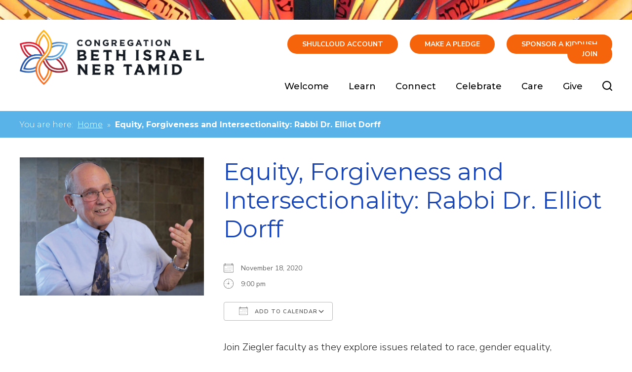

--- FILE ---
content_type: text/html; charset=UTF-8
request_url: https://www.cbintmilwaukee.org/events/equity-forgiveness-and-intersectionality-rabbi-dr-elliot-dorff/
body_size: 14156
content:
<!DOCTYPE html>
<!--[if IEMobile 7 ]> <html dir="ltr" lang="en-US" prefix="og: https://ogp.me/ns#"class="no-js iem7"> <![endif]-->
<!--[if lt IE 7 ]> <html dir="ltr" lang="en-US" prefix="og: https://ogp.me/ns#" class="no-js ie6"> <![endif]-->
<!--[if IE 7 ]>    <html dir="ltr" lang="en-US" prefix="og: https://ogp.me/ns#" class="no-js ie7"> <![endif]-->
<!--[if IE 8 ]>    <html dir="ltr" lang="en-US" prefix="og: https://ogp.me/ns#" class="no-js ie8"> <![endif]-->
<!--[if (gte IE 9)|(gt IEMobile 7)|!(IEMobile)|!(IE)]><!--><html dir="ltr" lang="en-US" prefix="og: https://ogp.me/ns#" class="no-js"><!--<![endif]-->

<head>

    <meta charset="utf-8">
    <title>Equity, Forgiveness and Intersectionality: Rabbi Dr. Elliot Dorff | Congregation Beth Israel Ner Tamid - Milwaukee, WI Conservative Synagogue</title>
    <meta name="viewport" content="width=device-width, initial-scale=1.0">
    <meta name="description" content="">
    <meta name="author" content="">

	<!-- Open graph tags -->
        <meta property="og:title" content="Equity, Forgiveness and Intersectionality: Rabbi Dr. Elliot Dorff" />
	<meta property="og:description" content="" />
    <meta property="og:url" content="https://www.cbintmilwaukee.org/events/equity-forgiveness-and-intersectionality-rabbi-dr-elliot-dorff/" />
    <meta property="og:image:url" content="https://www.cbintmilwaukee.org/wp-content/uploads/2020/10/elliot-dorff.jpg" />
    <meta property="og:image:type" content="image/jpeg" />
	<meta property="og:image:width" content="1500" />
	<meta property="og:image:height" content="788" />
    
	<!-- CSS -->
    <link type="text/css" href="https://www.cbintmilwaukee.org/wp-content/themes/cbintmilwaukee/css/bootstrap.min.css" rel="stylesheet">
    <link type="text/css" href="https://www.cbintmilwaukee.org/wp-content/themes/cbintmilwaukee/style.css" rel="stylesheet" media="screen">
    <link type="text/css" href="https://www.cbintmilwaukee.org/wp-content/themes/cbintmilwaukee/navigation.css" rel="stylesheet" media="screen">

		
    <!-- HTML5 shim, for IE6-8 support of HTML5 elements -->
    <!--[if lt IE 9]><script src="http://html5shim.googlecode.com/svn/trunk/html5.js"></script><![endif]-->

    <!-- Favicon and touch icons -->
    <link rel="apple-touch-icon-precomposed" sizes="144x144" href="https://www.cbintmilwaukee.org/wp-content/themes/cbintmilwaukee/icons/apple-touch-icon-144-precomposed.png">
    <link rel="apple-touch-icon-precomposed" sizes="114x114" href="https://www.cbintmilwaukee.org/wp-content/themes/cbintmilwaukee/icons/apple-touch-icon-114-precomposed.png">
	<link rel="apple-touch-icon-precomposed" sizes="72x72" href="https://www.cbintmilwaukee.org/wp-content/themes/cbintmilwaukee/icons/apple-touch-icon-72-precomposed.png">
	<link rel="apple-touch-icon-precomposed" href="https://www.cbintmilwaukee.org/wp-content/themes/cbintmilwaukee/icons/apple-touch-icon-57-precomposed.png">
	<link rel="shortcut icon" href="https://www.cbintmilwaukee.org/wp-content/themes/cbintmilwaukee/icons/favicon.png">
    
    <!-- Google Fonts -->
	<link rel="preconnect" href="https://fonts.googleapis.com">
	<link rel="preconnect" href="https://fonts.gstatic.com" crossorigin>
	<link href="https://fonts.googleapis.com/css2?family=Montserrat:ital,wght@0,100..900;1,100..900&family=Nunito+Sans:ital,opsz,wght@0,6..12,200..1000;1,6..12,200..1000&display=swap" rel="stylesheet">
    
    <!-- Google Analytics -->
	<script type="text/javascript">

	  var _gaq = _gaq || [];
	  _gaq.push(['_setAccount', 'UA-32629302-1']);
	  _gaq.push(['_trackPageview']);

	  (function() {
		var ga = document.createElement('script'); ga.type = 'text/javascript'; ga.async = true;
		ga.src = ('https:' == document.location.protocol ? 'https://ssl' : 'http://www') + '.google-analytics.com/ga.js';
		var s = document.getElementsByTagName('script')[0]; s.parentNode.insertBefore(ga, s);
	  })();

	</script>
    
    <!-- Feeds -->
    <link rel="pingback" href="https://www.cbintmilwaukee.org/xmlrpc.php" />
    <link rel="alternate" type="application/rss+xml" title="Congregation Beth Israel Ner Tamid" href="https://www.cbintmilwaukee.org/feed/" />
    <link rel="alternate" type="application/atom+xml" title="Congregation Beth Israel Ner Tamid" href="https://www.cbintmilwaukee.org/feed/atom/" />

	<!-- Wordpress head functions -->    
        	<style>img:is([sizes="auto" i], [sizes^="auto," i]) { contain-intrinsic-size: 3000px 1500px }</style>
	
		<!-- All in One SEO 4.9.3 - aioseo.com -->
	<meta name="robots" content="max-image-preview:large" />
	<meta name="author" content="Hirsch Fishman"/>
	<link rel="canonical" href="https://www.cbintmilwaukee.org/events/equity-forgiveness-and-intersectionality-rabbi-dr-elliot-dorff/" />
	<meta name="generator" content="All in One SEO (AIOSEO) 4.9.3" />
		<meta property="og:locale" content="en_US" />
		<meta property="og:site_name" content="Congregation Beth Israel Ner Tamid | Milwaukee, WI Conservative Synagogue" />
		<meta property="og:type" content="article" />
		<meta property="og:title" content="Equity, Forgiveness and Intersectionality: Rabbi Dr. Elliot Dorff | Congregation Beth Israel Ner Tamid - Milwaukee, WI Conservative Synagogue" />
		<meta property="og:url" content="https://www.cbintmilwaukee.org/events/equity-forgiveness-and-intersectionality-rabbi-dr-elliot-dorff/" />
		<meta property="article:published_time" content="2020-10-28T02:02:29+00:00" />
		<meta property="article:modified_time" content="2020-10-28T02:26:40+00:00" />
		<meta name="twitter:card" content="summary" />
		<meta name="twitter:title" content="Equity, Forgiveness and Intersectionality: Rabbi Dr. Elliot Dorff | Congregation Beth Israel Ner Tamid - Milwaukee, WI Conservative Synagogue" />
		<script type="application/ld+json" class="aioseo-schema">
			{"@context":"https:\/\/schema.org","@graph":[{"@type":"BreadcrumbList","@id":"https:\/\/www.cbintmilwaukee.org\/events\/equity-forgiveness-and-intersectionality-rabbi-dr-elliot-dorff\/#breadcrumblist","itemListElement":[{"@type":"ListItem","@id":"https:\/\/www.cbintmilwaukee.org#listItem","position":1,"name":"Home","item":"https:\/\/www.cbintmilwaukee.org","nextItem":{"@type":"ListItem","@id":"https:\/\/www.cbintmilwaukee.org\/events\/#listItem","name":"Events"}},{"@type":"ListItem","@id":"https:\/\/www.cbintmilwaukee.org\/events\/#listItem","position":2,"name":"Events","item":"https:\/\/www.cbintmilwaukee.org\/events\/","nextItem":{"@type":"ListItem","@id":"https:\/\/www.cbintmilwaukee.org\/events\/equity-forgiveness-and-intersectionality-rabbi-dr-elliot-dorff\/#listItem","name":"Equity, Forgiveness and Intersectionality: Rabbi Dr. Elliot Dorff"},"previousItem":{"@type":"ListItem","@id":"https:\/\/www.cbintmilwaukee.org#listItem","name":"Home"}},{"@type":"ListItem","@id":"https:\/\/www.cbintmilwaukee.org\/events\/equity-forgiveness-and-intersectionality-rabbi-dr-elliot-dorff\/#listItem","position":3,"name":"Equity, Forgiveness and Intersectionality: Rabbi Dr. Elliot Dorff","previousItem":{"@type":"ListItem","@id":"https:\/\/www.cbintmilwaukee.org\/events\/#listItem","name":"Events"}}]},{"@type":"Organization","@id":"https:\/\/www.cbintmilwaukee.org\/#organization","name":"Congregation Beth Israel Ner Tamid","description":"Milwaukee, WI Conservative Synagogue","url":"https:\/\/www.cbintmilwaukee.org\/"},{"@type":"Person","@id":"https:\/\/www.cbintmilwaukee.org\/author\/addicottweb\/#author","url":"https:\/\/www.cbintmilwaukee.org\/author\/addicottweb\/","name":"Hirsch Fishman","image":{"@type":"ImageObject","@id":"https:\/\/www.cbintmilwaukee.org\/events\/equity-forgiveness-and-intersectionality-rabbi-dr-elliot-dorff\/#authorImage","url":"https:\/\/secure.gravatar.com\/avatar\/951e73af9a0db7a607fd17ca4bd632b17385bfad894149d377fb036f7cd26d69?s=96&d=mm&r=g","width":96,"height":96,"caption":"Hirsch Fishman"}},{"@type":"WebPage","@id":"https:\/\/www.cbintmilwaukee.org\/events\/equity-forgiveness-and-intersectionality-rabbi-dr-elliot-dorff\/#webpage","url":"https:\/\/www.cbintmilwaukee.org\/events\/equity-forgiveness-and-intersectionality-rabbi-dr-elliot-dorff\/","name":"Equity, Forgiveness and Intersectionality: Rabbi Dr. Elliot Dorff | Congregation Beth Israel Ner Tamid - Milwaukee, WI Conservative Synagogue","inLanguage":"en-US","isPartOf":{"@id":"https:\/\/www.cbintmilwaukee.org\/#website"},"breadcrumb":{"@id":"https:\/\/www.cbintmilwaukee.org\/events\/equity-forgiveness-and-intersectionality-rabbi-dr-elliot-dorff\/#breadcrumblist"},"author":{"@id":"https:\/\/www.cbintmilwaukee.org\/author\/addicottweb\/#author"},"creator":{"@id":"https:\/\/www.cbintmilwaukee.org\/author\/addicottweb\/#author"},"image":{"@type":"ImageObject","url":"https:\/\/www.cbintmilwaukee.org\/wp-content\/uploads\/2020\/10\/elliot-dorff.jpg","@id":"https:\/\/www.cbintmilwaukee.org\/events\/equity-forgiveness-and-intersectionality-rabbi-dr-elliot-dorff\/#mainImage","width":800,"height":600},"primaryImageOfPage":{"@id":"https:\/\/www.cbintmilwaukee.org\/events\/equity-forgiveness-and-intersectionality-rabbi-dr-elliot-dorff\/#mainImage"},"datePublished":"2020-10-27T21:02:29-05:00","dateModified":"2020-10-27T21:26:40-05:00"},{"@type":"WebSite","@id":"https:\/\/www.cbintmilwaukee.org\/#website","url":"https:\/\/www.cbintmilwaukee.org\/","name":"Congregation Beth Israel Ner Tamid","description":"Milwaukee, WI Conservative Synagogue","inLanguage":"en-US","publisher":{"@id":"https:\/\/www.cbintmilwaukee.org\/#organization"}}]}
		</script>
		<!-- All in One SEO -->

<script type="text/javascript">
/* <![CDATA[ */
window._wpemojiSettings = {"baseUrl":"https:\/\/s.w.org\/images\/core\/emoji\/16.0.1\/72x72\/","ext":".png","svgUrl":"https:\/\/s.w.org\/images\/core\/emoji\/16.0.1\/svg\/","svgExt":".svg","source":{"concatemoji":"https:\/\/www.cbintmilwaukee.org\/wp-includes\/js\/wp-emoji-release.min.js?ver=6.8.3"}};
/*! This file is auto-generated */
!function(s,n){var o,i,e;function c(e){try{var t={supportTests:e,timestamp:(new Date).valueOf()};sessionStorage.setItem(o,JSON.stringify(t))}catch(e){}}function p(e,t,n){e.clearRect(0,0,e.canvas.width,e.canvas.height),e.fillText(t,0,0);var t=new Uint32Array(e.getImageData(0,0,e.canvas.width,e.canvas.height).data),a=(e.clearRect(0,0,e.canvas.width,e.canvas.height),e.fillText(n,0,0),new Uint32Array(e.getImageData(0,0,e.canvas.width,e.canvas.height).data));return t.every(function(e,t){return e===a[t]})}function u(e,t){e.clearRect(0,0,e.canvas.width,e.canvas.height),e.fillText(t,0,0);for(var n=e.getImageData(16,16,1,1),a=0;a<n.data.length;a++)if(0!==n.data[a])return!1;return!0}function f(e,t,n,a){switch(t){case"flag":return n(e,"\ud83c\udff3\ufe0f\u200d\u26a7\ufe0f","\ud83c\udff3\ufe0f\u200b\u26a7\ufe0f")?!1:!n(e,"\ud83c\udde8\ud83c\uddf6","\ud83c\udde8\u200b\ud83c\uddf6")&&!n(e,"\ud83c\udff4\udb40\udc67\udb40\udc62\udb40\udc65\udb40\udc6e\udb40\udc67\udb40\udc7f","\ud83c\udff4\u200b\udb40\udc67\u200b\udb40\udc62\u200b\udb40\udc65\u200b\udb40\udc6e\u200b\udb40\udc67\u200b\udb40\udc7f");case"emoji":return!a(e,"\ud83e\udedf")}return!1}function g(e,t,n,a){var r="undefined"!=typeof WorkerGlobalScope&&self instanceof WorkerGlobalScope?new OffscreenCanvas(300,150):s.createElement("canvas"),o=r.getContext("2d",{willReadFrequently:!0}),i=(o.textBaseline="top",o.font="600 32px Arial",{});return e.forEach(function(e){i[e]=t(o,e,n,a)}),i}function t(e){var t=s.createElement("script");t.src=e,t.defer=!0,s.head.appendChild(t)}"undefined"!=typeof Promise&&(o="wpEmojiSettingsSupports",i=["flag","emoji"],n.supports={everything:!0,everythingExceptFlag:!0},e=new Promise(function(e){s.addEventListener("DOMContentLoaded",e,{once:!0})}),new Promise(function(t){var n=function(){try{var e=JSON.parse(sessionStorage.getItem(o));if("object"==typeof e&&"number"==typeof e.timestamp&&(new Date).valueOf()<e.timestamp+604800&&"object"==typeof e.supportTests)return e.supportTests}catch(e){}return null}();if(!n){if("undefined"!=typeof Worker&&"undefined"!=typeof OffscreenCanvas&&"undefined"!=typeof URL&&URL.createObjectURL&&"undefined"!=typeof Blob)try{var e="postMessage("+g.toString()+"("+[JSON.stringify(i),f.toString(),p.toString(),u.toString()].join(",")+"));",a=new Blob([e],{type:"text/javascript"}),r=new Worker(URL.createObjectURL(a),{name:"wpTestEmojiSupports"});return void(r.onmessage=function(e){c(n=e.data),r.terminate(),t(n)})}catch(e){}c(n=g(i,f,p,u))}t(n)}).then(function(e){for(var t in e)n.supports[t]=e[t],n.supports.everything=n.supports.everything&&n.supports[t],"flag"!==t&&(n.supports.everythingExceptFlag=n.supports.everythingExceptFlag&&n.supports[t]);n.supports.everythingExceptFlag=n.supports.everythingExceptFlag&&!n.supports.flag,n.DOMReady=!1,n.readyCallback=function(){n.DOMReady=!0}}).then(function(){return e}).then(function(){var e;n.supports.everything||(n.readyCallback(),(e=n.source||{}).concatemoji?t(e.concatemoji):e.wpemoji&&e.twemoji&&(t(e.twemoji),t(e.wpemoji)))}))}((window,document),window._wpemojiSettings);
/* ]]> */
</script>
<style id='wp-emoji-styles-inline-css' type='text/css'>

	img.wp-smiley, img.emoji {
		display: inline !important;
		border: none !important;
		box-shadow: none !important;
		height: 1em !important;
		width: 1em !important;
		margin: 0 0.07em !important;
		vertical-align: -0.1em !important;
		background: none !important;
		padding: 0 !important;
	}
</style>
<link rel='stylesheet' id='wp-block-library-css' href='https://www.cbintmilwaukee.org/wp-includes/css/dist/block-library/style.min.css?ver=6.8.3' type='text/css' media='all' />
<style id='classic-theme-styles-inline-css' type='text/css'>
/*! This file is auto-generated */
.wp-block-button__link{color:#fff;background-color:#32373c;border-radius:9999px;box-shadow:none;text-decoration:none;padding:calc(.667em + 2px) calc(1.333em + 2px);font-size:1.125em}.wp-block-file__button{background:#32373c;color:#fff;text-decoration:none}
</style>
<link rel='stylesheet' id='aioseo/css/src/vue/standalone/blocks/table-of-contents/global.scss-css' href='https://www.cbintmilwaukee.org/wp-content/plugins/all-in-one-seo-pack/dist/Lite/assets/css/table-of-contents/global.e90f6d47.css?ver=4.9.3' type='text/css' media='all' />
<style id='global-styles-inline-css' type='text/css'>
:root{--wp--preset--aspect-ratio--square: 1;--wp--preset--aspect-ratio--4-3: 4/3;--wp--preset--aspect-ratio--3-4: 3/4;--wp--preset--aspect-ratio--3-2: 3/2;--wp--preset--aspect-ratio--2-3: 2/3;--wp--preset--aspect-ratio--16-9: 16/9;--wp--preset--aspect-ratio--9-16: 9/16;--wp--preset--color--black: #000000;--wp--preset--color--cyan-bluish-gray: #abb8c3;--wp--preset--color--white: #ffffff;--wp--preset--color--pale-pink: #f78da7;--wp--preset--color--vivid-red: #cf2e2e;--wp--preset--color--luminous-vivid-orange: #ff6900;--wp--preset--color--luminous-vivid-amber: #fcb900;--wp--preset--color--light-green-cyan: #7bdcb5;--wp--preset--color--vivid-green-cyan: #00d084;--wp--preset--color--pale-cyan-blue: #8ed1fc;--wp--preset--color--vivid-cyan-blue: #0693e3;--wp--preset--color--vivid-purple: #9b51e0;--wp--preset--gradient--vivid-cyan-blue-to-vivid-purple: linear-gradient(135deg,rgba(6,147,227,1) 0%,rgb(155,81,224) 100%);--wp--preset--gradient--light-green-cyan-to-vivid-green-cyan: linear-gradient(135deg,rgb(122,220,180) 0%,rgb(0,208,130) 100%);--wp--preset--gradient--luminous-vivid-amber-to-luminous-vivid-orange: linear-gradient(135deg,rgba(252,185,0,1) 0%,rgba(255,105,0,1) 100%);--wp--preset--gradient--luminous-vivid-orange-to-vivid-red: linear-gradient(135deg,rgba(255,105,0,1) 0%,rgb(207,46,46) 100%);--wp--preset--gradient--very-light-gray-to-cyan-bluish-gray: linear-gradient(135deg,rgb(238,238,238) 0%,rgb(169,184,195) 100%);--wp--preset--gradient--cool-to-warm-spectrum: linear-gradient(135deg,rgb(74,234,220) 0%,rgb(151,120,209) 20%,rgb(207,42,186) 40%,rgb(238,44,130) 60%,rgb(251,105,98) 80%,rgb(254,248,76) 100%);--wp--preset--gradient--blush-light-purple: linear-gradient(135deg,rgb(255,206,236) 0%,rgb(152,150,240) 100%);--wp--preset--gradient--blush-bordeaux: linear-gradient(135deg,rgb(254,205,165) 0%,rgb(254,45,45) 50%,rgb(107,0,62) 100%);--wp--preset--gradient--luminous-dusk: linear-gradient(135deg,rgb(255,203,112) 0%,rgb(199,81,192) 50%,rgb(65,88,208) 100%);--wp--preset--gradient--pale-ocean: linear-gradient(135deg,rgb(255,245,203) 0%,rgb(182,227,212) 50%,rgb(51,167,181) 100%);--wp--preset--gradient--electric-grass: linear-gradient(135deg,rgb(202,248,128) 0%,rgb(113,206,126) 100%);--wp--preset--gradient--midnight: linear-gradient(135deg,rgb(2,3,129) 0%,rgb(40,116,252) 100%);--wp--preset--font-size--small: 13px;--wp--preset--font-size--medium: 20px;--wp--preset--font-size--large: 36px;--wp--preset--font-size--x-large: 42px;--wp--preset--spacing--20: 0.44rem;--wp--preset--spacing--30: 0.67rem;--wp--preset--spacing--40: 1rem;--wp--preset--spacing--50: 1.5rem;--wp--preset--spacing--60: 2.25rem;--wp--preset--spacing--70: 3.38rem;--wp--preset--spacing--80: 5.06rem;--wp--preset--shadow--natural: 6px 6px 9px rgba(0, 0, 0, 0.2);--wp--preset--shadow--deep: 12px 12px 50px rgba(0, 0, 0, 0.4);--wp--preset--shadow--sharp: 6px 6px 0px rgba(0, 0, 0, 0.2);--wp--preset--shadow--outlined: 6px 6px 0px -3px rgba(255, 255, 255, 1), 6px 6px rgba(0, 0, 0, 1);--wp--preset--shadow--crisp: 6px 6px 0px rgba(0, 0, 0, 1);}:where(.is-layout-flex){gap: 0.5em;}:where(.is-layout-grid){gap: 0.5em;}body .is-layout-flex{display: flex;}.is-layout-flex{flex-wrap: wrap;align-items: center;}.is-layout-flex > :is(*, div){margin: 0;}body .is-layout-grid{display: grid;}.is-layout-grid > :is(*, div){margin: 0;}:where(.wp-block-columns.is-layout-flex){gap: 2em;}:where(.wp-block-columns.is-layout-grid){gap: 2em;}:where(.wp-block-post-template.is-layout-flex){gap: 1.25em;}:where(.wp-block-post-template.is-layout-grid){gap: 1.25em;}.has-black-color{color: var(--wp--preset--color--black) !important;}.has-cyan-bluish-gray-color{color: var(--wp--preset--color--cyan-bluish-gray) !important;}.has-white-color{color: var(--wp--preset--color--white) !important;}.has-pale-pink-color{color: var(--wp--preset--color--pale-pink) !important;}.has-vivid-red-color{color: var(--wp--preset--color--vivid-red) !important;}.has-luminous-vivid-orange-color{color: var(--wp--preset--color--luminous-vivid-orange) !important;}.has-luminous-vivid-amber-color{color: var(--wp--preset--color--luminous-vivid-amber) !important;}.has-light-green-cyan-color{color: var(--wp--preset--color--light-green-cyan) !important;}.has-vivid-green-cyan-color{color: var(--wp--preset--color--vivid-green-cyan) !important;}.has-pale-cyan-blue-color{color: var(--wp--preset--color--pale-cyan-blue) !important;}.has-vivid-cyan-blue-color{color: var(--wp--preset--color--vivid-cyan-blue) !important;}.has-vivid-purple-color{color: var(--wp--preset--color--vivid-purple) !important;}.has-black-background-color{background-color: var(--wp--preset--color--black) !important;}.has-cyan-bluish-gray-background-color{background-color: var(--wp--preset--color--cyan-bluish-gray) !important;}.has-white-background-color{background-color: var(--wp--preset--color--white) !important;}.has-pale-pink-background-color{background-color: var(--wp--preset--color--pale-pink) !important;}.has-vivid-red-background-color{background-color: var(--wp--preset--color--vivid-red) !important;}.has-luminous-vivid-orange-background-color{background-color: var(--wp--preset--color--luminous-vivid-orange) !important;}.has-luminous-vivid-amber-background-color{background-color: var(--wp--preset--color--luminous-vivid-amber) !important;}.has-light-green-cyan-background-color{background-color: var(--wp--preset--color--light-green-cyan) !important;}.has-vivid-green-cyan-background-color{background-color: var(--wp--preset--color--vivid-green-cyan) !important;}.has-pale-cyan-blue-background-color{background-color: var(--wp--preset--color--pale-cyan-blue) !important;}.has-vivid-cyan-blue-background-color{background-color: var(--wp--preset--color--vivid-cyan-blue) !important;}.has-vivid-purple-background-color{background-color: var(--wp--preset--color--vivid-purple) !important;}.has-black-border-color{border-color: var(--wp--preset--color--black) !important;}.has-cyan-bluish-gray-border-color{border-color: var(--wp--preset--color--cyan-bluish-gray) !important;}.has-white-border-color{border-color: var(--wp--preset--color--white) !important;}.has-pale-pink-border-color{border-color: var(--wp--preset--color--pale-pink) !important;}.has-vivid-red-border-color{border-color: var(--wp--preset--color--vivid-red) !important;}.has-luminous-vivid-orange-border-color{border-color: var(--wp--preset--color--luminous-vivid-orange) !important;}.has-luminous-vivid-amber-border-color{border-color: var(--wp--preset--color--luminous-vivid-amber) !important;}.has-light-green-cyan-border-color{border-color: var(--wp--preset--color--light-green-cyan) !important;}.has-vivid-green-cyan-border-color{border-color: var(--wp--preset--color--vivid-green-cyan) !important;}.has-pale-cyan-blue-border-color{border-color: var(--wp--preset--color--pale-cyan-blue) !important;}.has-vivid-cyan-blue-border-color{border-color: var(--wp--preset--color--vivid-cyan-blue) !important;}.has-vivid-purple-border-color{border-color: var(--wp--preset--color--vivid-purple) !important;}.has-vivid-cyan-blue-to-vivid-purple-gradient-background{background: var(--wp--preset--gradient--vivid-cyan-blue-to-vivid-purple) !important;}.has-light-green-cyan-to-vivid-green-cyan-gradient-background{background: var(--wp--preset--gradient--light-green-cyan-to-vivid-green-cyan) !important;}.has-luminous-vivid-amber-to-luminous-vivid-orange-gradient-background{background: var(--wp--preset--gradient--luminous-vivid-amber-to-luminous-vivid-orange) !important;}.has-luminous-vivid-orange-to-vivid-red-gradient-background{background: var(--wp--preset--gradient--luminous-vivid-orange-to-vivid-red) !important;}.has-very-light-gray-to-cyan-bluish-gray-gradient-background{background: var(--wp--preset--gradient--very-light-gray-to-cyan-bluish-gray) !important;}.has-cool-to-warm-spectrum-gradient-background{background: var(--wp--preset--gradient--cool-to-warm-spectrum) !important;}.has-blush-light-purple-gradient-background{background: var(--wp--preset--gradient--blush-light-purple) !important;}.has-blush-bordeaux-gradient-background{background: var(--wp--preset--gradient--blush-bordeaux) !important;}.has-luminous-dusk-gradient-background{background: var(--wp--preset--gradient--luminous-dusk) !important;}.has-pale-ocean-gradient-background{background: var(--wp--preset--gradient--pale-ocean) !important;}.has-electric-grass-gradient-background{background: var(--wp--preset--gradient--electric-grass) !important;}.has-midnight-gradient-background{background: var(--wp--preset--gradient--midnight) !important;}.has-small-font-size{font-size: var(--wp--preset--font-size--small) !important;}.has-medium-font-size{font-size: var(--wp--preset--font-size--medium) !important;}.has-large-font-size{font-size: var(--wp--preset--font-size--large) !important;}.has-x-large-font-size{font-size: var(--wp--preset--font-size--x-large) !important;}
:where(.wp-block-post-template.is-layout-flex){gap: 1.25em;}:where(.wp-block-post-template.is-layout-grid){gap: 1.25em;}
:where(.wp-block-columns.is-layout-flex){gap: 2em;}:where(.wp-block-columns.is-layout-grid){gap: 2em;}
:root :where(.wp-block-pullquote){font-size: 1.5em;line-height: 1.6;}
</style>
<link rel='stylesheet' id='events-manager-css' href='https://www.cbintmilwaukee.org/wp-content/plugins/events-manager/includes/css/events-manager.min.css?ver=7.2.3.1' type='text/css' media='all' />
<style id='events-manager-inline-css' type='text/css'>
body .em { --font-family : inherit; --font-weight : inherit; --font-size : 1em; --line-height : inherit; }
</style>
<link rel='stylesheet' id='wpmt-css-frontend-css' href='https://www.cbintmilwaukee.org/wp-content/plugins/wp-mailto-links/core/includes/assets/css/style.css?ver=230922-210059' type='text/css' media='all' />
<link rel='stylesheet' id='wp-members-css' href='https://www.cbintmilwaukee.org/wp-content/plugins/wp-members/assets/css/forms/generic-no-float.min.css?ver=3.5.5.1' type='text/css' media='all' />
<script type="text/javascript" src="https://www.cbintmilwaukee.org/wp-includes/js/jquery/jquery.min.js?ver=3.7.1" id="jquery-core-js"></script>
<script type="text/javascript" src="https://www.cbintmilwaukee.org/wp-includes/js/jquery/jquery-migrate.min.js?ver=3.4.1" id="jquery-migrate-js"></script>
<script type="text/javascript" src="https://www.cbintmilwaukee.org/wp-includes/js/jquery/ui/core.min.js?ver=1.13.3" id="jquery-ui-core-js"></script>
<script type="text/javascript" src="https://www.cbintmilwaukee.org/wp-includes/js/jquery/ui/mouse.min.js?ver=1.13.3" id="jquery-ui-mouse-js"></script>
<script type="text/javascript" src="https://www.cbintmilwaukee.org/wp-includes/js/jquery/ui/sortable.min.js?ver=1.13.3" id="jquery-ui-sortable-js"></script>
<script type="text/javascript" src="https://www.cbintmilwaukee.org/wp-includes/js/jquery/ui/datepicker.min.js?ver=1.13.3" id="jquery-ui-datepicker-js"></script>
<script type="text/javascript" id="jquery-ui-datepicker-js-after">
/* <![CDATA[ */
jQuery(function(jQuery){jQuery.datepicker.setDefaults({"closeText":"Close","currentText":"Today","monthNames":["January","February","March","April","May","June","July","August","September","October","November","December"],"monthNamesShort":["Jan","Feb","Mar","Apr","May","Jun","Jul","Aug","Sep","Oct","Nov","Dec"],"nextText":"Next","prevText":"Previous","dayNames":["Sunday","Monday","Tuesday","Wednesday","Thursday","Friday","Saturday"],"dayNamesShort":["Sun","Mon","Tue","Wed","Thu","Fri","Sat"],"dayNamesMin":["S","M","T","W","T","F","S"],"dateFormat":"MM d, yy","firstDay":0,"isRTL":false});});
/* ]]> */
</script>
<script type="text/javascript" src="https://www.cbintmilwaukee.org/wp-includes/js/jquery/ui/resizable.min.js?ver=1.13.3" id="jquery-ui-resizable-js"></script>
<script type="text/javascript" src="https://www.cbintmilwaukee.org/wp-includes/js/jquery/ui/draggable.min.js?ver=1.13.3" id="jquery-ui-draggable-js"></script>
<script type="text/javascript" src="https://www.cbintmilwaukee.org/wp-includes/js/jquery/ui/controlgroup.min.js?ver=1.13.3" id="jquery-ui-controlgroup-js"></script>
<script type="text/javascript" src="https://www.cbintmilwaukee.org/wp-includes/js/jquery/ui/checkboxradio.min.js?ver=1.13.3" id="jquery-ui-checkboxradio-js"></script>
<script type="text/javascript" src="https://www.cbintmilwaukee.org/wp-includes/js/jquery/ui/button.min.js?ver=1.13.3" id="jquery-ui-button-js"></script>
<script type="text/javascript" src="https://www.cbintmilwaukee.org/wp-includes/js/jquery/ui/dialog.min.js?ver=1.13.3" id="jquery-ui-dialog-js"></script>
<script type="text/javascript" id="events-manager-js-extra">
/* <![CDATA[ */
var EM = {"ajaxurl":"https:\/\/www.cbintmilwaukee.org\/wp-admin\/admin-ajax.php","locationajaxurl":"https:\/\/www.cbintmilwaukee.org\/wp-admin\/admin-ajax.php?action=locations_search","firstDay":"0","locale":"en","dateFormat":"yy-mm-dd","ui_css":"https:\/\/www.cbintmilwaukee.org\/wp-content\/plugins\/events-manager\/includes\/css\/jquery-ui\/build.min.css","show24hours":"0","is_ssl":"1","autocomplete_limit":"10","calendar":{"breakpoints":{"small":560,"medium":908,"large":false},"month_format":"F Y"},"phone":"","datepicker":{"format":"m\/d\/Y"},"search":{"breakpoints":{"small":650,"medium":850,"full":false}},"url":"https:\/\/www.cbintmilwaukee.org\/wp-content\/plugins\/events-manager","assets":{"input.em-uploader":{"js":{"em-uploader":{"url":"https:\/\/www.cbintmilwaukee.org\/wp-content\/plugins\/events-manager\/includes\/js\/em-uploader.js?v=7.2.3.1","event":"em_uploader_ready"}}},".em-event-editor":{"js":{"event-editor":{"url":"https:\/\/www.cbintmilwaukee.org\/wp-content\/plugins\/events-manager\/includes\/js\/events-manager-event-editor.js?v=7.2.3.1","event":"em_event_editor_ready"}},"css":{"event-editor":"https:\/\/www.cbintmilwaukee.org\/wp-content\/plugins\/events-manager\/includes\/css\/events-manager-event-editor.min.css?v=7.2.3.1"}},".em-recurrence-sets, .em-timezone":{"js":{"luxon":{"url":"luxon\/luxon.js?v=7.2.3.1","event":"em_luxon_ready"}}},".em-booking-form, #em-booking-form, .em-booking-recurring, .em-event-booking-form":{"js":{"em-bookings":{"url":"https:\/\/www.cbintmilwaukee.org\/wp-content\/plugins\/events-manager\/includes\/js\/bookingsform.js?v=7.2.3.1","event":"em_booking_form_js_loaded"}}},"#em-opt-archetypes":{"js":{"archetypes":"https:\/\/www.cbintmilwaukee.org\/wp-content\/plugins\/events-manager\/includes\/js\/admin-archetype-editor.js?v=7.2.3.1","archetypes_ms":"https:\/\/www.cbintmilwaukee.org\/wp-content\/plugins\/events-manager\/includes\/js\/admin-archetypes.js?v=7.2.3.1","qs":"qs\/qs.js?v=7.2.3.1"}}},"cached":"","txt_search":"Search","txt_searching":"Searching...","txt_loading":"Loading..."};
/* ]]> */
</script>
<script type="text/javascript" src="https://www.cbintmilwaukee.org/wp-content/plugins/events-manager/includes/js/events-manager.js?ver=7.2.3.1" id="events-manager-js"></script>
<script type="text/javascript" src="https://www.cbintmilwaukee.org/wp-content/plugins/wp-mailto-links/core/includes/assets/js/custom.js?ver=230922-210059" id="wpmt-js-frontend-js"></script>
<link rel="https://api.w.org/" href="https://www.cbintmilwaukee.org/wp-json/" /><link rel="EditURI" type="application/rsd+xml" title="RSD" href="https://www.cbintmilwaukee.org/xmlrpc.php?rsd" />
<meta name="generator" content="WordPress 6.8.3" />
<link rel='shortlink' href='https://www.cbintmilwaukee.org/?p=337' />
<link rel="alternate" title="oEmbed (JSON)" type="application/json+oembed" href="https://www.cbintmilwaukee.org/wp-json/oembed/1.0/embed?url=https%3A%2F%2Fwww.cbintmilwaukee.org%2Fevents%2Fequity-forgiveness-and-intersectionality-rabbi-dr-elliot-dorff%2F" />
<link rel="alternate" title="oEmbed (XML)" type="text/xml+oembed" href="https://www.cbintmilwaukee.org/wp-json/oembed/1.0/embed?url=https%3A%2F%2Fwww.cbintmilwaukee.org%2Fevents%2Fequity-forgiveness-and-intersectionality-rabbi-dr-elliot-dorff%2F&#038;format=xml" />
<style type="text/css">
                    .ctl-bullets-container {
                display: block;
                position: fixed;
                right: 0;
                height: 100%;
                z-index: 1049;
                font-weight: normal;
                height: 70vh;
                overflow-x: hidden;
                overflow-y: auto;
                margin: 15vh auto;
            }</style><meta name="generator" content="Elementor 3.34.2; features: additional_custom_breakpoints; settings: css_print_method-external, google_font-enabled, font_display-swap">
			<style>
				.e-con.e-parent:nth-of-type(n+4):not(.e-lazyloaded):not(.e-no-lazyload),
				.e-con.e-parent:nth-of-type(n+4):not(.e-lazyloaded):not(.e-no-lazyload) * {
					background-image: none !important;
				}
				@media screen and (max-height: 1024px) {
					.e-con.e-parent:nth-of-type(n+3):not(.e-lazyloaded):not(.e-no-lazyload),
					.e-con.e-parent:nth-of-type(n+3):not(.e-lazyloaded):not(.e-no-lazyload) * {
						background-image: none !important;
					}
				}
				@media screen and (max-height: 640px) {
					.e-con.e-parent:nth-of-type(n+2):not(.e-lazyloaded):not(.e-no-lazyload),
					.e-con.e-parent:nth-of-type(n+2):not(.e-lazyloaded):not(.e-no-lazyload) * {
						background-image: none !important;
					}
				}
			</style>
			<meta name="generator" content="Powered by Slider Revolution 6.6.14 - responsive, Mobile-Friendly Slider Plugin for WordPress with comfortable drag and drop interface." />
<script>function setREVStartSize(e){
			//window.requestAnimationFrame(function() {
				window.RSIW = window.RSIW===undefined ? window.innerWidth : window.RSIW;
				window.RSIH = window.RSIH===undefined ? window.innerHeight : window.RSIH;
				try {
					var pw = document.getElementById(e.c).parentNode.offsetWidth,
						newh;
					pw = pw===0 || isNaN(pw) || (e.l=="fullwidth" || e.layout=="fullwidth") ? window.RSIW : pw;
					e.tabw = e.tabw===undefined ? 0 : parseInt(e.tabw);
					e.thumbw = e.thumbw===undefined ? 0 : parseInt(e.thumbw);
					e.tabh = e.tabh===undefined ? 0 : parseInt(e.tabh);
					e.thumbh = e.thumbh===undefined ? 0 : parseInt(e.thumbh);
					e.tabhide = e.tabhide===undefined ? 0 : parseInt(e.tabhide);
					e.thumbhide = e.thumbhide===undefined ? 0 : parseInt(e.thumbhide);
					e.mh = e.mh===undefined || e.mh=="" || e.mh==="auto" ? 0 : parseInt(e.mh,0);
					if(e.layout==="fullscreen" || e.l==="fullscreen")
						newh = Math.max(e.mh,window.RSIH);
					else{
						e.gw = Array.isArray(e.gw) ? e.gw : [e.gw];
						for (var i in e.rl) if (e.gw[i]===undefined || e.gw[i]===0) e.gw[i] = e.gw[i-1];
						e.gh = e.el===undefined || e.el==="" || (Array.isArray(e.el) && e.el.length==0)? e.gh : e.el;
						e.gh = Array.isArray(e.gh) ? e.gh : [e.gh];
						for (var i in e.rl) if (e.gh[i]===undefined || e.gh[i]===0) e.gh[i] = e.gh[i-1];
											
						var nl = new Array(e.rl.length),
							ix = 0,
							sl;
						e.tabw = e.tabhide>=pw ? 0 : e.tabw;
						e.thumbw = e.thumbhide>=pw ? 0 : e.thumbw;
						e.tabh = e.tabhide>=pw ? 0 : e.tabh;
						e.thumbh = e.thumbhide>=pw ? 0 : e.thumbh;
						for (var i in e.rl) nl[i] = e.rl[i]<window.RSIW ? 0 : e.rl[i];
						sl = nl[0];
						for (var i in nl) if (sl>nl[i] && nl[i]>0) { sl = nl[i]; ix=i;}
						var m = pw>(e.gw[ix]+e.tabw+e.thumbw) ? 1 : (pw-(e.tabw+e.thumbw)) / (e.gw[ix]);
						newh =  (e.gh[ix] * m) + (e.tabh + e.thumbh);
					}
					var el = document.getElementById(e.c);
					if (el!==null && el) el.style.height = newh+"px";
					el = document.getElementById(e.c+"_wrapper");
					if (el!==null && el) {
						el.style.height = newh+"px";
						el.style.display = "block";
					}
				} catch(e){
					console.log("Failure at Presize of Slider:" + e)
				}
			//});
		  };</script>
		<style type="text/css" id="wp-custom-css">
			ul li { line-height:110% }		</style>
		
</head>

<body>

	<!-- Search form -->
	<div class="modal fade center" id="myModal" tabindex="-1" role="dialog" aria-labelledby="myModalLabel">
		<div class="modal-dialog" role="document">
			<div class="modal-content">
				<div class="modal-body">
					<form role="search" method="get" class="search-form" action="https://www.cbintmilwaukee.org/">
					<input type="search" value="Search this website" onBlur="if(this.value=='') this.value='Search this website';" onFocus="if(this.value=='Search this website') this.value='';" name="s" />
					<button type="submit" class="search-submit">Go</button>
					</form>
				</div>
				<button type="button" class="btn btn-default" data-dismiss="modal">Close</button>
			</div>
		</div>
	</div>
	
    <!-- Spacer, for the parallax stained glass bar -->
    <div class="container spacer hidden-sm hidden-xs">
        <div class="row no-padding-top"></div>
    </div>
    
    <img src="https://www.cbintmilwaukee.org/wp-content/themes/cbintmilwaukee/images/stained-glass.jpg" class="visible-sm visible-xs img-responsive" />
    
	<!-- Header -->
    <header class="wrap header main-nav">
    	<div class="container">
        	<div class="row">
				<div class="col-lg-4 col-md-4 hidden-sm hidden-xs">
					<a href="https://www.cbintmilwaukee.org" title="Return to the homepage"><img class="img-responsive" alt="Congregation Beth Israel Ner Tamid" src="https://www.cbintmilwaukee.org/wp-content/themes/cbintmilwaukee/images/logo.png" /></a>
				</div>
				<div class="col-lg-8 col-md-8 col-sm-12 col-xs-12">
					<div class="row no-padding-both right header-top hidden-sm hidden-xs">
						<div class="col-lg-12 col-md-12">
							<div class="menu-header-menu-container"><ul id="header-menu" class="menu"><li id="menu-item-3472" class="menu-item menu-item-type-custom menu-item-object-custom menu-item-3472"><a href="http://cbint.shulcloud.com">ShulCloud Account</a></li>
<li id="menu-item-2876" class="menu-item menu-item-type-post_type menu-item-object-page menu-item-2876"><a href="https://www.cbintmilwaukee.org/give/pledges-dues/">Make A Pledge</a></li>
<li id="menu-item-2749" class="menu-item menu-item-type-post_type menu-item-object-page menu-item-2749"><a href="https://www.cbintmilwaukee.org/celebrate/sponsor-a-kiddush/">Sponsor a Kiddush</a></li>
<li id="menu-item-2720" class="menu-item menu-item-type-post_type menu-item-object-page menu-item-2720"><a href="https://www.cbintmilwaukee.org/connect/join/">Join</a></li>
</ul></div>						</div>
					</div>
					<div class="row no-padding-both">
						<div class="col-lg-12 col-md-12 col-sm-12 col-xs-12 navbar navbar-default">
							<div class="navbar-header">
								<button type="button" class="navbar-toggle collapsed" data-toggle="collapse" data-target="#navbar-collapse-1" aria-expanded="false">
									<span class="sr-only">Toggle navigation</span>
									<span class="icon-bar"></span>
									<span class="icon-bar"></span>
									<span class="icon-bar"></span>
								</button>
								<a class="navbar-brand" href="https://www.cbintmilwaukee.org"><img class="img-responsive" alt="Congregation Beth Israel Ner Tamid" src="https://www.cbintmilwaukee.org/wp-content/themes/cbintmilwaukee/images/logo.png" /></a>
							</div>

							<div id="navbar-collapse-1" class="collapse navbar-collapse">
								<ul id="main-menu" class="nav navbar-nav">
									<li id="menu-item-45" class="menu-item menu-item-type-post_type menu-item-object-page menu-item-has-children menu-item-45 dropdown"><a title="Welcome" href="https://www.cbintmilwaukee.org/welcome/" data-toggle="dropdown" class="dropdown-toggle">Welcome <span class="hidden-lg hidden-md visible-sm visible-xs caret"></span></a>
<ul role="menu" class=" dropdown-menu">
	<li id="menu-item-86" class="menu-item menu-item-type-post_type menu-item-object-page menu-item-86"><a title="Our Tent: Guiding Principles &#038; Mission" href="https://www.cbintmilwaukee.org/welcome/our-tent-guiding-principles-mission/">Our Tent: Guiding Principles &#038; Mission</a></li>
	<li id="menu-item-1520" class="menu-item menu-item-type-post_type menu-item-object-page menu-item-1520"><a title="Our Services" href="https://www.cbintmilwaukee.org/welcome/our-services/">Our Services</a></li>
	<li id="menu-item-87" class="menu-item menu-item-type-post_type menu-item-object-page menu-item-87"><a title="Our Clergy" href="https://www.cbintmilwaukee.org/welcome/our-clergy/">Our Clergy</a></li>
	<li id="menu-item-88" class="menu-item menu-item-type-post_type menu-item-object-page menu-item-88"><a title="Professional Staff" href="https://www.cbintmilwaukee.org/welcome/professional-staff/">Professional Staff</a></li>
	<li id="menu-item-89" class="menu-item menu-item-type-post_type menu-item-object-page menu-item-89"><a title="Board of Trustees" href="https://www.cbintmilwaukee.org/welcome/board-of-trustees/">Board of Trustees</a></li>
	<li id="menu-item-90" class="menu-item menu-item-type-post_type menu-item-object-page menu-item-90"><a title="History" href="https://www.cbintmilwaukee.org/welcome/history/">History</a></li>
	<li id="menu-item-92" class="menu-item menu-item-type-post_type menu-item-object-page menu-item-92"><a title="Parking &#038; Directions" href="https://www.cbintmilwaukee.org/welcome/parking-directions/">Parking &#038; Directions</a></li>
</ul>
</li>
<li id="menu-item-47" class="menu-item menu-item-type-post_type menu-item-object-page menu-item-has-children menu-item-47 dropdown"><a title="Learn" href="https://www.cbintmilwaukee.org/learn/" data-toggle="dropdown" class="dropdown-toggle">Learn <span class="hidden-lg hidden-md visible-sm visible-xs caret"></span></a>
<ul role="menu" class=" dropdown-menu">
	<li id="menu-item-110" class="menu-item menu-item-type-post_type menu-item-object-page menu-item-110"><a title="Study with Rabbi Alter" href="https://www.cbintmilwaukee.org/learn/study-with-rabbi-alter/">Study with Rabbi Alter</a></li>
	<li id="menu-item-111" class="menu-item menu-item-type-post_type menu-item-object-page menu-item-111"><a title="Private Lessons with Hazzan Stein" href="https://www.cbintmilwaukee.org/learn/private-lessons-with-hazzan-stein/">Private Lessons with Hazzan Stein</a></li>
	<li id="menu-item-113" class="menu-item menu-item-type-post_type menu-item-object-page menu-item-113"><a title="CBINT Shul School (PreK-12)" href="https://www.cbintmilwaukee.org/learn/shul-school/">CBINT Shul School (PreK-12)</a></li>
	<li id="menu-item-114" class="menu-item menu-item-type-post_type menu-item-object-page menu-item-114"><a title="Conversion to Judaism" href="https://www.cbintmilwaukee.org/learn/conversion-to-judaism/">Conversion to Judaism</a></li>
	<li id="menu-item-1337" class="menu-item menu-item-type-post_type menu-item-object-page menu-item-1337"><a title="Camp Scholarships" href="https://www.cbintmilwaukee.org/learn/camp-scholarships/">Camp Scholarships</a></li>
	<li id="menu-item-5112" class="menu-item menu-item-type-post_type menu-item-object-page menu-item-5112"><a title="Adult Education" href="https://www.cbintmilwaukee.org/learn/adult-education/">Adult Education</a></li>
</ul>
</li>
<li id="menu-item-48" class="menu-item menu-item-type-post_type menu-item-object-page menu-item-has-children menu-item-48 dropdown"><a title="Connect" href="https://www.cbintmilwaukee.org/connect/" data-toggle="dropdown" class="dropdown-toggle">Connect <span class="hidden-lg hidden-md visible-sm visible-xs caret"></span></a>
<ul role="menu" class=" dropdown-menu">
	<li id="menu-item-169" class="menu-item menu-item-type-post_type menu-item-object-page menu-item-169"><a title="Join" href="https://www.cbintmilwaukee.org/connect/join/">Join</a></li>
	<li id="menu-item-170" class="menu-item menu-item-type-post_type menu-item-object-page menu-item-170"><a title="FAQs" href="https://www.cbintmilwaukee.org/connect/faqs/">FAQs</a></li>
	<li id="menu-item-250" class="menu-item menu-item-type-post_type menu-item-object-page menu-item-250"><a title="Adult Programming" href="https://www.cbintmilwaukee.org/connect/adult-programming/">Adult Programming</a></li>
	<li id="menu-item-645" class="menu-item menu-item-type-post_type menu-item-object-page menu-item-645"><a title="Sisterhood" href="https://www.cbintmilwaukee.org/connect/sisterhood/">Sisterhood</a></li>
	<li id="menu-item-644" class="menu-item menu-item-type-post_type menu-item-object-page menu-item-644"><a title="Men’s Club" href="https://www.cbintmilwaukee.org/connect/mens-club/">Men’s Club</a></li>
	<li id="menu-item-173" class="menu-item menu-item-type-post_type menu-item-object-page menu-item-173"><a title="Young Families" href="https://www.cbintmilwaukee.org/connect/young-families/">Young Families</a></li>
	<li id="menu-item-937" class="menu-item menu-item-type-post_type menu-item-object-page menu-item-937"><a title="Community Events" href="https://www.cbintmilwaukee.org/connect/community-events/">Community Events</a></li>
	<li id="menu-item-175" class="menu-item menu-item-type-post_type menu-item-object-page menu-item-175"><a title="Volunteer" href="https://www.cbintmilwaukee.org/connect/volunteer/">Volunteer</a></li>
	<li id="menu-item-91" class="menu-item menu-item-type-post_type menu-item-object-page menu-item-91"><a title="Weekly Updates" href="https://www.cbintmilwaukee.org/connect/eblast/">Weekly Updates</a></li>
	<li id="menu-item-1468" class="menu-item menu-item-type-post_type menu-item-object-page menu-item-1468"><a title="Monthly Bulletin" href="https://www.cbintmilwaukee.org/connect/monthly-bulletin/">Monthly Bulletin</a></li>
</ul>
</li>
<li id="menu-item-49" class="menu-item menu-item-type-post_type menu-item-object-page menu-item-has-children menu-item-49 dropdown"><a title="Celebrate" href="https://www.cbintmilwaukee.org/celebrate/" data-toggle="dropdown" class="dropdown-toggle">Celebrate <span class="hidden-lg hidden-md visible-sm visible-xs caret"></span></a>
<ul role="menu" class=" dropdown-menu">
	<li id="menu-item-176" class="menu-item menu-item-type-post_type menu-item-object-page menu-item-176"><a title="New Life – Babies!" href="https://www.cbintmilwaukee.org/celebrate/new-life-babies/">New Life – Babies!</a></li>
	<li id="menu-item-177" class="menu-item menu-item-type-post_type menu-item-object-page menu-item-177"><a title="B’nai Mitzvah" href="https://www.cbintmilwaukee.org/celebrate/bnai-mitzvah/">B’nai Mitzvah</a></li>
	<li id="menu-item-178" class="menu-item menu-item-type-post_type menu-item-object-page menu-item-178"><a title="Marriage" href="https://www.cbintmilwaukee.org/celebrate/marriage/">Marriage</a></li>
	<li id="menu-item-1485" class="menu-item menu-item-type-post_type menu-item-object-page menu-item-1485"><a title="Birthdays" href="https://www.cbintmilwaukee.org/celebrate/birthdays/">Birthdays</a></li>
	<li id="menu-item-179" class="menu-item menu-item-type-post_type menu-item-object-page menu-item-179"><a title="Special Occasions &#038; Facilities" href="https://www.cbintmilwaukee.org/celebrate/special-occasions-facilities/">Special Occasions &#038; Facilities</a></li>
	<li id="menu-item-180" class="menu-item menu-item-type-post_type menu-item-object-page menu-item-180"><a title="Sponsor a Kiddush" href="https://www.cbintmilwaukee.org/celebrate/sponsor-a-kiddush/">Sponsor a Kiddush</a></li>
	<li id="menu-item-181" class="menu-item menu-item-type-post_type menu-item-object-page menu-item-181"><a title="Glass Box Gift Shop" href="https://www.cbintmilwaukee.org/celebrate/glass-box-gift-shop/">Glass Box Gift Shop</a></li>
	<li id="menu-item-389" class="menu-item menu-item-type-post_type menu-item-object-page menu-item-389"><a title="Rent Our Space" href="https://www.cbintmilwaukee.org/celebrate/rent-our-space/">Rent Our Space</a></li>
</ul>
</li>
<li id="menu-item-50" class="menu-item menu-item-type-post_type menu-item-object-page menu-item-has-children menu-item-50 dropdown"><a title="Care" href="https://www.cbintmilwaukee.org/care/" data-toggle="dropdown" class="dropdown-toggle">Care <span class="hidden-lg hidden-md visible-sm visible-xs caret"></span></a>
<ul role="menu" class=" dropdown-menu">
	<li id="menu-item-183" class="menu-item menu-item-type-post_type menu-item-object-page menu-item-183"><a title="Illness &#038; Healing" href="https://www.cbintmilwaukee.org/care/illness-healing/">Illness &#038; Healing</a></li>
	<li id="menu-item-184" class="menu-item menu-item-type-post_type menu-item-object-page menu-item-184"><a title="Death &#038; Mourning" href="https://www.cbintmilwaukee.org/care/death-mourning/">Death &#038; Mourning</a></li>
	<li id="menu-item-185" class="menu-item menu-item-type-post_type menu-item-object-page menu-item-185"><a title="Caring Committees" href="https://www.cbintmilwaukee.org/care/caring-committees/">Caring Committees</a></li>
	<li id="menu-item-186" class="menu-item menu-item-type-post_type menu-item-object-page menu-item-186"><a title="Pastoral Care" href="https://www.cbintmilwaukee.org/care/pastoral-care/">Pastoral Care</a></li>
	<li id="menu-item-187" class="menu-item menu-item-type-post_type menu-item-object-page menu-item-187"><a title="Confidential Assistance" href="https://www.cbintmilwaukee.org/care/confidential-assistance/">Confidential Assistance</a></li>
</ul>
</li>
<li id="menu-item-51" class="menu-item menu-item-type-post_type menu-item-object-page menu-item-has-children menu-item-51 dropdown"><a title="Give" href="https://www.cbintmilwaukee.org/give/" data-toggle="dropdown" class="dropdown-toggle">Give <span class="hidden-lg hidden-md visible-sm visible-xs caret"></span></a>
<ul role="menu" class=" dropdown-menu">
	<li id="menu-item-2877" class="menu-item menu-item-type-post_type menu-item-object-page menu-item-2877"><a title="Payments" href="https://www.cbintmilwaukee.org/give/payments/">Payments</a></li>
	<li id="menu-item-2878" class="menu-item menu-item-type-post_type menu-item-object-page menu-item-2878"><a title="Donations" href="https://www.cbintmilwaukee.org/give/donations/">Donations</a></li>
	<li id="menu-item-1877" class="menu-item menu-item-type-post_type menu-item-object-page menu-item-1877"><a title="Pledges / Dues" href="https://www.cbintmilwaukee.org/give/pledges-dues/">Pledges / Dues</a></li>
	<li id="menu-item-195" class="menu-item menu-item-type-post_type menu-item-object-page menu-item-195"><a title="CBINT Funds" href="https://www.cbintmilwaukee.org/give/cbint-funds/">CBINT Funds</a></li>
	<li id="menu-item-197" class="menu-item menu-item-type-post_type menu-item-object-page menu-item-197"><a title="Legacy Gifts" href="https://www.cbintmilwaukee.org/give/legacy-gifts/">Legacy Gifts</a></li>
</ul>
</li>
<li id="menu-item-2658" class="hidden-lg hidden-md visible-sm visible-xs menu-item menu-item-type-post_type menu-item-object-page menu-item-2658"><a title="For Members" href="https://www.cbintmilwaukee.org/for-members/">For Members</a></li>
<li id="menu-item-2659" class="hidden-lg hidden-md visible-sm visible-xs menu-item menu-item-type-post_type menu-item-object-page menu-item-2659"><a title="Weekly Updates" href="https://www.cbintmilwaukee.org/connect/eblast/">Weekly Updates</a></li>
<li id="menu-item-241" class="hidden-lg hidden-md visible-sm visible-xs menu-item menu-item-type-post_type menu-item-object-page menu-item-241"><a title="Calendar" href="https://www.cbintmilwaukee.org/calendar/">Calendar</a></li>
									<li class="menu-item menu-item-type-custom menu-item-object-custom menu-item-3472 hidden-lg hidden-md header-menu-link"><a href="http://cbint.shulcloud.com">ShulCloud Account</a></li>
<li class="menu-item menu-item-type-post_type menu-item-object-page menu-item-2876 hidden-lg hidden-md header-menu-link"><a href="https://www.cbintmilwaukee.org/give/pledges-dues/">Make A Pledge</a></li>
<li class="menu-item menu-item-type-post_type menu-item-object-page menu-item-2749 hidden-lg hidden-md header-menu-link"><a href="https://www.cbintmilwaukee.org/celebrate/sponsor-a-kiddush/">Sponsor a Kiddush</a></li>
<li class="menu-item menu-item-type-post_type menu-item-object-page menu-item-2720 hidden-lg hidden-md header-menu-link"><a href="https://www.cbintmilwaukee.org/connect/join/">Join</a></li>
									<li class="search"><a href="#" data-toggle="modal" data-target="#myModal"><img src="https://www.cbintmilwaukee.org/wp-content/themes/cbintmilwaukee/images/search-btn.png" alt="" /></a></li>
								</ul>
							</div>
						</div>
					</div>
				</div>
            </div>
        </div>
    </header>
    
	<div class="wrap breadcrumb-bar">
		<div class="container">
			<div class="row">
				<div class="col-lg-12 col-md-12 col-sm-12 col-xs-12">
					<p>You are here: <a href="https://www.cbintmilwaukee.org">Home</a> &raquo; <strong>Equity, Forgiveness and Intersectionality: Rabbi Dr. Elliot Dorff</strong></p>
				</div>
			</div>
		</div>
	</div>

	<div class="wrap content post-337">
    	<div class="container">
			<div class="row event-page">
								<div class="col-lg-4 col-md-4 col-sm-12 col-xs-12">
					<img src="https://www.cbintmilwaukee.org/wp-content/uploads/2020/10/elliot-dorff.jpg" class="img-responsive wp-post-image" alt="" decoding="async" srcset="https://www.cbintmilwaukee.org/wp-content/uploads/2020/10/elliot-dorff.jpg 800w, https://www.cbintmilwaukee.org/wp-content/uploads/2020/10/elliot-dorff-300x225.jpg 300w, https://www.cbintmilwaukee.org/wp-content/uploads/2020/10/elliot-dorff-768x576.jpg 768w" sizes="(max-width: 800px) 100vw, 800px" />				</div>
				<div class="col-lg-8 col-md-8 col-sm-12 col-xs-12">
					<h1>Equity, Forgiveness and Intersectionality: Rabbi Dr. Elliot Dorff</h1>
					<div class="em em-view-container" id="em-view-6" data-view="event">
	<div class="em pixelbones em-item em-item-single em-event em-event-single em-event-11 " id="em-event-6" data-view-id="6">
		<section class="em-item-header">
	<div class="em-item-meta">
		<section class="em-item-meta-column">
			<section class="em-event-when">
				<div class="em-item-meta-line em-event-date em-event-meta-datetime">
					<span class="em-icon-calendar em-icon"></span>
					November 18, 2020    
				</div>
				<div class="em-item-meta-line em-event-time em-event-meta-datetime">
					<span class="em-icon-clock em-icon"></span>
					9:00 pm
				</div>
									<button type="button" class="em-event-add-to-calendar em-tooltip-ddm em-clickable input" data-button-width="match" data-tooltip-class="em-add-to-calendar-tooltip" data-content="em-event-add-to-colendar-content-2074489022"><span class="em-icon em-icon-calendar"></span> Add To Calendar</button>
					<div class="em-tooltip-ddm-content em-event-add-to-calendar-content" id="em-event-add-to-colendar-content-2074489022">
						<a class="em-a2c-download" href="https://www.cbintmilwaukee.org/events/equity-forgiveness-and-intersectionality-rabbi-dr-elliot-dorff/ical/" target="_blank">Download ICS</a>
						<a class="em-a2c-google" href="https://www.google.com/calendar/event?action=TEMPLATE&#038;text=Equity%2C+Forgiveness+and+Intersectionality%3A+Rabbi+Dr.+Elliot+Dorff&#038;dates=20201118T210000/20201118T210000&#038;details=Join+Ziegler+faculty+as+they+explore+issues+related+to+race%2C+gender+equality%2C+intersectionality%2C+and+building+a+democracy+of+the+future.+Download+the+full+descriptions+for+each+Ziegler+session+%3Ca+href%3D%22https%3A%2F%2Fwww.rabbinicalassembly.org%2Fsites%2Fdefault%2Ffiles%2F2020-10%2FScholarStream%2520ZSRS%2520%25281%2529.docx%22%3Ehere%3C%2Fa%3E.Rabbi+Dr.+Elliot+Dorff+will+explore+the+concept+of+communal+forgiveness.%3Ca+href%3D%22https%3A%2F%2Fwww.rabbinicalassembly.org%2Fcivicrm%2Fevent%2Fregister%3Fid%3D1246%26amp%3Breset%3D1%22%3ERegister+Now%3C%2Fa%3E&#038;location=&#038;trp=false&#038;sprop=https%3A%2F%2Fwww.cbintmilwaukee.org%2Fevents%2Fequity-forgiveness-and-intersectionality-rabbi-dr-elliot-dorff%2F&#038;sprop=name:Congregation+Beth+Israel+Ner+Tamid&#038;ctz=America%2FChicago" target="_blank">Google Calendar</a>
						<a class="em-a2c-apple" href="webcal://www.cbintmilwaukee.org/events/equity-forgiveness-and-intersectionality-rabbi-dr-elliot-dorff/ical/" target="_blank">iCalendar</a>
						<a class="em-a2c-office" href="https://outlook.office.com/calendar/0/deeplink/compose?allday=false&#038;body=Join+Ziegler+faculty+as+they+explore+issues+related+to+race%2C+gender+equality%2C+intersectionality%2C+and+building+a+democracy+of+the+future.+Download+the+full+descriptions+for+each+Ziegler+session+%3Ca+href%3D%22https%3A%2F%2Fwww.rabbinicalassembly.org%2Fsites%2Fdefault%2Ffiles%2F2020-10%2FScholarStream%2520ZSRS%2520%25281%2529.docx%22%3Ehere%3C%2Fa%3E.Rabbi+Dr.+Elliot+Dorff+will+explore+the+concept+of+communal+forgiveness.%3Ca+href%3D%22https%3A%2F%2Fwww.rabbinicalassembly.org%2Fcivicrm%2Fevent%2Fregister%3Fid%3D1246%26amp%3Breset%3D1%22%3ERegister+Now%3C%2Fa%3E&#038;location=&#038;path=/calendar/action/compose&#038;rru=addevent&#038;startdt=2020-11-18T21%3A00%3A00-06%3A00&#038;enddt=2020-11-18T21%3A00%3A00-06%3A00&#038;subject=Equity%2C+Forgiveness+and+Intersectionality%3A+Rabbi+Dr.+Elliot+Dorff" target="_blank">Office 365</a>
						<a class="em-a2c-outlook" href="https://outlook.live.com/calendar/0/deeplink/compose?allday=false&#038;body=Join+Ziegler+faculty+as+they+explore+issues+related+to+race%2C+gender+equality%2C+intersectionality%2C+and+building+a+democracy+of+the+future.+Download+the+full+descriptions+for+each+Ziegler+session+%3Ca+href%3D%22https%3A%2F%2Fwww.rabbinicalassembly.org%2Fsites%2Fdefault%2Ffiles%2F2020-10%2FScholarStream%2520ZSRS%2520%25281%2529.docx%22%3Ehere%3C%2Fa%3E.Rabbi+Dr.+Elliot+Dorff+will+explore+the+concept+of+communal+forgiveness.%3Ca+href%3D%22https%3A%2F%2Fwww.rabbinicalassembly.org%2Fcivicrm%2Fevent%2Fregister%3Fid%3D1246%26amp%3Breset%3D1%22%3ERegister+Now%3C%2Fa%3E&#038;location=&#038;path=/calendar/action/compose&#038;rru=addevent&#038;startdt=2020-11-18T21%3A00%3A00-06%3A00&#038;enddt=2020-11-18T21%3A00%3A00-06%3A00&#038;subject=Equity%2C+Forgiveness+and+Intersectionality%3A+Rabbi+Dr.+Elliot+Dorff" target="_blank">Outlook Live</a>
					</div>
					
			</section>
		</section>
	</div>
</section>
<section class="em-event-content">
	<p>Join Ziegler faculty as they explore issues related to race, gender equality, intersectionality, and building a democracy of the future. Download the full descriptions for each Ziegler session <a href="https://www.rabbinicalassembly.org/sites/default/files/2020-10/ScholarStream%20ZSRS%20%281%29.docx" target="_blank" rel="noopener noreferrer">here</a>.</p>
<p>Rabbi Dr. Elliot Dorff will explore the concept of communal forgiveness.</p>
<p><a href="https://www.rabbinicalassembly.org/civicrm/event/register?id=1246&amp;reset=1" target="_blank" rel="noopener noreferrer">Register Now</a></p>

</section>	</div>
</div>
					</div>
							</div>
        </div>
    </div>

    
    <!-- Spacer, for the parallax stained glass bar -->
    <div class="container spacer hidden-sm hidden-xs">
        <div class="row no-padding-top"></div>
    </div>
    
    <img src="https://www.cbintmilwaukee.org/wp-content/themes/cbintmilwaukee/images/stained-glass.jpg" class="visible-sm visible-xs img-responsive" />

    <!-- Footer -->
    <footer class="wrap footer">
		<div class="container">
			<div class="row center">
				<div class="col-lg-12 col-md-12 col-sm-12 col-xs-12">
					<ul class="social">
					<li><a href="https://www.facebook.com/congregationbethisraelnertamid" target="_blank"><img src="https://www.cbintmilwaukee.org/wp-content/themes/cbintmilwaukee/images/icon_facebook.png" alt="" border="0" /></a></li>																																			</ul>
					
					<div class="menu-footer-menu-container"><ul id="footer-menu" class="menu"><li id="menu-item-52" class="menu-item menu-item-type-custom menu-item-object-custom menu-item-home menu-item-52"><a href="https://www.cbintmilwaukee.org/">Home</a></li>
<li id="menu-item-53" class="menu-item menu-item-type-post_type menu-item-object-page menu-item-53"><a href="https://www.cbintmilwaukee.org/welcome/">Welcome</a></li>
<li id="menu-item-54" class="menu-item menu-item-type-post_type menu-item-object-page menu-item-54"><a href="https://www.cbintmilwaukee.org/pray/">Pray</a></li>
<li id="menu-item-55" class="menu-item menu-item-type-post_type menu-item-object-page menu-item-55"><a href="https://www.cbintmilwaukee.org/learn/">Learn</a></li>
<li id="menu-item-56" class="menu-item menu-item-type-post_type menu-item-object-page menu-item-56"><a href="https://www.cbintmilwaukee.org/connect/">Connect</a></li>
<li id="menu-item-57" class="menu-item menu-item-type-post_type menu-item-object-page menu-item-57"><a href="https://www.cbintmilwaukee.org/celebrate/">Celebrate</a></li>
<li id="menu-item-58" class="menu-item menu-item-type-post_type menu-item-object-page menu-item-58"><a href="https://www.cbintmilwaukee.org/care/">Care</a></li>
<li id="menu-item-59" class="menu-item menu-item-type-post_type menu-item-object-page menu-item-59"><a href="https://www.cbintmilwaukee.org/give/">Give</a></li>
</ul></div>
					<p>Congregation Beth Israel Ner Tamid<span>|</span>Marvin & Marilyn Zetley Family Campus<span>|</span>6880 N. Green Bay Avenue, Glendale, WI 53209<span>|</span>(414) 352-7310</p>
					
					<small>Copyright &copy; 2026 Congregation Beth Israel Ner Tamid. All rights reserved. Website designed by <a href="https://www.synagogue-websites.com/" target="_blank">Addicott Web</a>.</small>
				
    				<p><a href="https://www.uscj.org/" target="_blank"><img src="https://www.cbintmilwaukee.org/wp-content/themes/cbintmilwaukee/images/uscj-logo.png" alt="Affiliated with the United Synagogue of Conservative Judaism" /></a></p>
				</div>
			</div>
		</div>
    </footer>

<!--[if lt IE 7 ]>
<script src="//ajax.googleapis.com/ajax/libs/chrome-frame/1.0.3/CFInstall.min.js"></script>
<script>window.attachEvent('onload',function(){CFInstall.check({mode:'overlay'})})</script>
<![endif]-->
		

		<script>
			window.RS_MODULES = window.RS_MODULES || {};
			window.RS_MODULES.modules = window.RS_MODULES.modules || {};
			window.RS_MODULES.waiting = window.RS_MODULES.waiting || [];
			window.RS_MODULES.defered = true;
			window.RS_MODULES.moduleWaiting = window.RS_MODULES.moduleWaiting || {};
			window.RS_MODULES.type = 'compiled';
		</script>
		<script type="speculationrules">
{"prefetch":[{"source":"document","where":{"and":[{"href_matches":"\/*"},{"not":{"href_matches":["\/wp-*.php","\/wp-admin\/*","\/wp-content\/uploads\/*","\/wp-content\/*","\/wp-content\/plugins\/*","\/wp-content\/themes\/cbintmilwaukee\/*","\/*\\?(.+)"]}},{"not":{"selector_matches":"a[rel~=\"nofollow\"]"}},{"not":{"selector_matches":".no-prefetch, .no-prefetch a"}}]},"eagerness":"conservative"}]}
</script>
		<script type="text/javascript">
			(function() {
				let targetObjectName = 'EM';
				if ( typeof window[targetObjectName] === 'object' && window[targetObjectName] !== null ) {
					Object.assign( window[targetObjectName], []);
				} else {
					console.warn( 'Could not merge extra data: window.' + targetObjectName + ' not found or not an object.' );
				}
			})();
		</script>
					<script>
				const lazyloadRunObserver = () => {
					const lazyloadBackgrounds = document.querySelectorAll( `.e-con.e-parent:not(.e-lazyloaded)` );
					const lazyloadBackgroundObserver = new IntersectionObserver( ( entries ) => {
						entries.forEach( ( entry ) => {
							if ( entry.isIntersecting ) {
								let lazyloadBackground = entry.target;
								if( lazyloadBackground ) {
									lazyloadBackground.classList.add( 'e-lazyloaded' );
								}
								lazyloadBackgroundObserver.unobserve( entry.target );
							}
						});
					}, { rootMargin: '200px 0px 200px 0px' } );
					lazyloadBackgrounds.forEach( ( lazyloadBackground ) => {
						lazyloadBackgroundObserver.observe( lazyloadBackground );
					} );
				};
				const events = [
					'DOMContentLoaded',
					'elementor/lazyload/observe',
				];
				events.forEach( ( event ) => {
					document.addEventListener( event, lazyloadRunObserver );
				} );
			</script>
			<link rel='stylesheet' id='rs-plugin-settings-css' href='https://www.cbintmilwaukee.org/wp-content/plugins/revslider/public/assets/css/rs6.css?ver=6.6.14' type='text/css' media='all' />
<style id='rs-plugin-settings-inline-css' type='text/css'>
#rs-demo-id {}
</style>
<script type="text/javascript" src="https://www.cbintmilwaukee.org/wp-content/plugins/revslider/public/assets/js/rbtools.min.js?ver=6.6.14" defer async id="tp-tools-js"></script>
<script type="text/javascript" src="https://www.cbintmilwaukee.org/wp-content/plugins/revslider/public/assets/js/rs6.min.js?ver=6.6.14" defer async id="revmin-js"></script>
<script type="text/javascript" src="https://www.cbintmilwaukee.org/wp-content/plugins/page-links-to/dist/new-tab.js?ver=3.3.7" id="page-links-to-js"></script>

<!-- Scripts -->
<script src="https://stackpath.bootstrapcdn.com/bootstrap/3.4.1/js/bootstrap.min.js" integrity="sha384-aJ21OjlMXNL5UyIl/XNwTMqvzeRMZH2w8c5cRVpzpU8Y5bApTppSuUkhZXN0VxHd" crossorigin="anonymous"></script>
<script>
jQuery(function($) {
  // Bootstrap menu magic
  $(window).resize(function() {
    if ($(window).width() < 991) {
      $(".dropdown-toggle").attr('data-toggle', 'dropdown');
    } else {
      $(".dropdown-toggle").removeAttr('data-toggle dropdown');
    }
  });
	
	$('.dropdown-toggle').click(function() { if ($(window).width() > 992) if ($(this).next('.dropdown-menu').is(':visible')) window.location = $(this).attr('href'); });
});
</script>


</body>
</html>